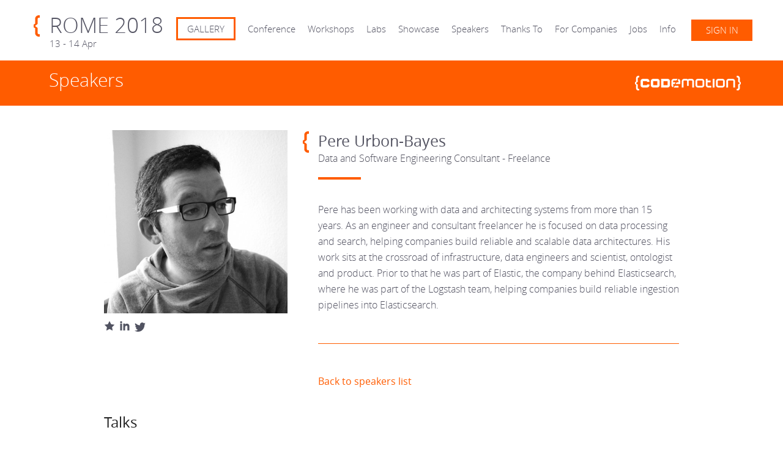

--- FILE ---
content_type: text/html; charset=UTF-8
request_url: https://rome2018.codemotionworld.com/speaker/3295/
body_size: 6824
content:
<!DOCTYPE html>
<!--[if lt IE 7 ]> <html lang="en" class="no-js ie6"> <![endif]-->
<!--[if IE 7 ]>    <html lang="en" class="no-js ie7"> <![endif]-->
<!--[if IE 8 ]>    <html lang="en" class="no-js ie8"> <![endif]-->
<!--[if IE 9 ]>    <html lang="en" class="no-js ie9"> <![endif]-->
<!--[if (gt IE 9)|!(IE)]><!--> <html lang="en-US"
	prefix="og: http://ogp.me/ns#"  class="no-js"> <!--<![endif]-->
<head>
<meta charset="UTF-8" />

<!-- Google Tag Manager -->
<script>(function(w,d,s,l,i){w[l]=w[l]||[];w[l].push({'gtm.start':
new Date().getTime(),event:'gtm.js'});var f=d.getElementsByTagName(s)[0],
j=d.createElement(s),dl=l!='dataLayer'?'&l='+l:'';j.async=true;j.src=
'https://www.googletagmanager.com/gtm.js?id='+i+dl;f.parentNode.insertBefore(j,f);
})(window,document,'script','dataLayer','GTM-K6ZWHN9');</script>
<!-- End Google Tag Manager -->

<title>Speaker | Codemotion Rome 2018 - Part 3295</title>
	<link rel="profile" href="https://gmpg.org/xfn/11"/>
	<meta name="author" content="Codemotion" />
	<meta name="description"
content="Let's code an innovative world! 13 - 14 Apr 2018 Codemotion lands in Rome! Join the conference!"
/>

   <meta name="viewport" content="width=device-width, initial-scale=1.0, maximum-scale=1.0, user-scalable=no" />

	<link rel="stylesheet" type="text/css" media="all" href="https://rome2018.codemotionworld.com/wp-content/themes/event/css/main.php" />
	<link rel="shortcut icon" href="https://rome2018.codemotionworld.com/wp-content/themes/event/img/generatedImages/faviconFF5C00.ico">

	<!--[if lt IE 9]>
	<script src="https://html5shiv.googlecode.com/svn/trunk/html5.js"></script>
	<![endif]-->
	

	<link rel="pingback" href="https://rome2018.codemotionworld.com/xmlrpc.php" />

	
<!-- All in One SEO Pack 2.10 by Michael Torbert of Semper Fi Web Designob_start_detected [-1,-1] -->
<link rel="canonical" href="https://rome2018.codemotionworld.com/speaker/" />
<meta property="og:title" content="Speaker | Codemotion Milan 2017" />
<meta property="og:type" content="article" />
<meta property="og:url" content="https://rome2018.codemotionworld.com/speaker/" />
<meta property="og:image" content="https://rome2018.codemotionworld.com/wp-content/uploads/2018/01/Rome2018_TechConf_FB.png" />
<meta property="og:site_name" content="Codemotion Rome 2018" />
<meta property="article:published_time" content="2014-03-05T18:31:54Z" />
<meta property="article:modified_time" content="2017-10-24T13:32:04Z" />
<meta name="twitter:card" content="summary" />
<meta name="twitter:site" content="@codemotionIT" />
<meta name="twitter:title" content="Speaker | Codemotion Milan 2017" />
<meta name="twitter:image" content="https://rome2018.codemotionworld.com/wp-content/uploads/2018/01/Rome2018_TechConf_FB.png" />
<meta itemprop="image" content="https://rome2018.codemotionworld.com/wp-content/uploads/2018/01/Rome2018_TechConf_FB.png" />
			<script type="text/javascript" >
				window.ga=window.ga||function(){(ga.q=ga.q||[]).push(arguments)};ga.l=+new Date;
				ga('create', 'UA-47094523-26', 'auto');
				// Plugins
				ga('set', 'anonymizeIp', true);
				ga('send', 'pageview');
			</script>
			<script async src="https://www.google-analytics.com/analytics.js"></script>
			<!-- /all in one seo pack -->
<link rel='dns-prefetch' href='//s.w.org' />
<link rel="alternate" type="application/rss+xml" title="Codemotion Rome 2018 &raquo; Feed" href="https://rome2018.codemotionworld.com/feed/" />
<link rel="alternate" type="application/rss+xml" title="Codemotion Rome 2018 &raquo; Comments Feed" href="https://rome2018.codemotionworld.com/comments/feed/" />
<link rel="alternate" type="application/rss+xml" title="Codemotion Rome 2018 &raquo; Speaker Comments Feed" href="https://rome2018.codemotionworld.com/speaker/feed/" />
		<script type="text/javascript">
			window._wpemojiSettings = {"baseUrl":"https:\/\/s.w.org\/images\/core\/emoji\/2.3\/72x72\/","ext":".png","svgUrl":"https:\/\/s.w.org\/images\/core\/emoji\/2.3\/svg\/","svgExt":".svg","source":{"concatemoji":"https:\/\/rome2018.codemotionworld.com\/wp-includes\/js\/wp-emoji-release.min.js?ver=4.8.25"}};
			!function(t,a,e){var r,i,n,o=a.createElement("canvas"),l=o.getContext&&o.getContext("2d");function c(t){var e=a.createElement("script");e.src=t,e.defer=e.type="text/javascript",a.getElementsByTagName("head")[0].appendChild(e)}for(n=Array("flag","emoji4"),e.supports={everything:!0,everythingExceptFlag:!0},i=0;i<n.length;i++)e.supports[n[i]]=function(t){var e,a=String.fromCharCode;if(!l||!l.fillText)return!1;switch(l.clearRect(0,0,o.width,o.height),l.textBaseline="top",l.font="600 32px Arial",t){case"flag":return(l.fillText(a(55356,56826,55356,56819),0,0),e=o.toDataURL(),l.clearRect(0,0,o.width,o.height),l.fillText(a(55356,56826,8203,55356,56819),0,0),e===o.toDataURL())?!1:(l.clearRect(0,0,o.width,o.height),l.fillText(a(55356,57332,56128,56423,56128,56418,56128,56421,56128,56430,56128,56423,56128,56447),0,0),e=o.toDataURL(),l.clearRect(0,0,o.width,o.height),l.fillText(a(55356,57332,8203,56128,56423,8203,56128,56418,8203,56128,56421,8203,56128,56430,8203,56128,56423,8203,56128,56447),0,0),e!==o.toDataURL());case"emoji4":return l.fillText(a(55358,56794,8205,9794,65039),0,0),e=o.toDataURL(),l.clearRect(0,0,o.width,o.height),l.fillText(a(55358,56794,8203,9794,65039),0,0),e!==o.toDataURL()}return!1}(n[i]),e.supports.everything=e.supports.everything&&e.supports[n[i]],"flag"!==n[i]&&(e.supports.everythingExceptFlag=e.supports.everythingExceptFlag&&e.supports[n[i]]);e.supports.everythingExceptFlag=e.supports.everythingExceptFlag&&!e.supports.flag,e.DOMReady=!1,e.readyCallback=function(){e.DOMReady=!0},e.supports.everything||(r=function(){e.readyCallback()},a.addEventListener?(a.addEventListener("DOMContentLoaded",r,!1),t.addEventListener("load",r,!1)):(t.attachEvent("onload",r),a.attachEvent("onreadystatechange",function(){"complete"===a.readyState&&e.readyCallback()})),(r=e.source||{}).concatemoji?c(r.concatemoji):r.wpemoji&&r.twemoji&&(c(r.twemoji),c(r.wpemoji)))}(window,document,window._wpemojiSettings);
		</script>
		<style type="text/css">
img.wp-smiley,
img.emoji {
	display: inline !important;
	border: none !important;
	box-shadow: none !important;
	height: 1em !important;
	width: 1em !important;
	margin: 0 .07em !important;
	vertical-align: -0.1em !important;
	background: none !important;
	padding: 0 !important;
}
</style>
<link rel='stylesheet' id='wpba_front_end_styles-css'  href='https://rome2018.codemotionworld.com/wp-content/plugins/wp-better-attachments/assets/css/wpba-frontend.css?ver=1.3.11' type='text/css' media='all' />
<script>if (document.location.protocol != "https:") {document.location = document.URL.replace(/^http:/i, "https:");}</script><script type='text/javascript' src='https://rome2018.codemotionworld.com/wp-includes/js/jquery/jquery.js?ver=1.12.4'></script>
<script type='text/javascript' src='https://rome2018.codemotionworld.com/wp-includes/js/jquery/jquery-migrate.min.js?ver=1.4.1'></script>
<script type='text/javascript'>
/* <![CDATA[ */
var pys_fb_pixel_options = {"woo":{"addtocart_enabled":false,"product_data":""},"gdpr":{"disable":false,"enable_before_consent":"","ginger_enabled":false,"cookiebot_enabled":false}};
var pys_events = [{"type":"init","name":"1677115682501199","params":[]},{"type":"track","name":"PageView","params":{"domain":"rome2018.codemotionworld.com"},"delay":0},{"type":"trackCustom","name":"GeneralEvent","params":{"post_type":"page","content_name":"Speaker","post_id":10,"domain":"rome2018.codemotionworld.com"},"delay":0}];
/* ]]> */
</script>
<script type='text/javascript' src='https://rome2018.codemotionworld.com/wp-content/plugins/pixelyoursite/js/public.js?ver=5.3.3'></script>
<link rel='https://api.w.org/' href='https://rome2018.codemotionworld.com/wp-json/' />
<link rel="EditURI" type="application/rsd+xml" title="RSD" href="https://rome2018.codemotionworld.com/xmlrpc.php?rsd" />
<link rel="wlwmanifest" type="application/wlwmanifest+xml" href="https://rome2018.codemotionworld.com/wp-includes/wlwmanifest.xml" /> 
<meta name="generator" content="WordPress 4.8.25" />
<link rel='shortlink' href='https://rome2018.codemotionworld.com/?p=10' />
<link rel="alternate" type="application/json+oembed" href="https://rome2018.codemotionworld.com/wp-json/oembed/1.0/embed?url=https%3A%2F%2Frome2018.codemotionworld.com%2Fspeaker%2F" />
<link rel="alternate" type="text/xml+oembed" href="https://rome2018.codemotionworld.com/wp-json/oembed/1.0/embed?url=https%3A%2F%2Frome2018.codemotionworld.com%2Fspeaker%2F&#038;format=xml" />

		<!-- Facebook Pixel code is added on this page by PixelYourSite FREE v5.3.3 plugin. You can test it with Pixel Helper Chrome Extension. -->

			
</head>
<body data-rsssl=1 class="page-template page-template-single-speaker page-template-single-speaker-php page page-id-10 paged-3295 page-paged-3295 clearfix" >
<!-- Google Tag Manager (noscript) -->
<noscript><iframe src="https://www.googletagmanager.com/ns.html?id=GTM-K6ZWHN9"
height="0" width="0" style="display:none;visibility:hidden"></iframe></noscript>
<!-- End Google Tag Manager (noscript) -->

    <!--[if lt IE 7]>
        <p class="browsehappy">You are using an <strong>outdated</strong> browser. Please <a href="http://browsehappy.com/">upgrade your browser</a> to improve your experience.</p>
    <![endif]-->
        <header id="header">
    	<div class="wrapper clearfix">
        	<div id="wrap_logo" class="clearfix">
        		<a href="https://rome2018.codemotionworld.com/">
					<h1 class="logo" >Codemotion</h1>
					<h2>Rome 2018</h2>
											<h3 id="dates">13 - 14 Apr</h3>
					 
					        		</a>
        	</div><!-- / #wrap_logo -->
        	   <div class="wrap-sign-in-desktop"><a href="http://id.codemotion.com/#/SignIn/?cmtag=EVENT_SITE_ROME2018&hop=https%3A%2F%2Frome2018.codemotionworld.com%2Fspeaker%2F3295%2F" class="button blue">Sign in</a></div>

<nav id="navigation" class="menu-main-container"><ul id="menu-main" class="clearfix"><li id="menu-item-5615" class="menu-item menu-item-type-post_type menu-item-object-page menu-item-5615"><a href="https://rome2018.codemotionworld.com/media-gallery-2/">GALLERY</a></li>
<li id="menu-item-5170" class="menu-item menu-item-type-post_type menu-item-object-page menu-item-5170"><a href="https://rome2018.codemotionworld.com/conference/">Conference</a></li>
<li id="menu-item-4964" class="menu-item menu-item-type-custom menu-item-object-custom menu-item-4964"><a href="https://rome2018.codemotionworld.com/workshop">Workshops</a></li>
<li id="menu-item-5290" class="menu-item menu-item-type-custom menu-item-object-custom menu-item-5290"><a href="https://rome2018.codemotionworld.com/schedules/labs/">Labs</a></li>
<li id="menu-item-5575" class="menu-item menu-item-type-custom menu-item-object-custom menu-item-5575"><a href="https://rome2018.codemotionworld.com/gamedevs/">Showcase</a></li>
<li id="menu-item-4942" class="menu-item menu-item-type-custom menu-item-object-custom menu-item-4942"><a href="https://rome2018.codemotionworld.com/speakers/">Speakers</a></li>
<li id="menu-item-5318" class="menu-item menu-item-type-custom menu-item-object-custom menu-item-has-children menu-item-5318"><a href="#">Thanks To</a>
<ul  class="sub-menu">
	<li id="menu-item-4944" class="menu-item menu-item-type-custom menu-item-object-custom menu-item-4944"><a href="https://rome2018.codemotionworld.com/sponsors/">Sponsors</a></li>
	<li id="menu-item-5124" class="menu-item menu-item-type-custom menu-item-object-custom menu-item-5124"><a href="https://rome2018.codemotionworld.com/partners/">Partners</a></li>
</ul>
</li>
<li id="menu-item-5045" class="menu-item menu-item-type-custom menu-item-object-custom menu-item-has-children menu-item-5045"><a href="#">For Companies</a>
<ul  class="sub-menu">
	<li id="menu-item-5046" class="menu-item menu-item-type-custom menu-item-object-custom menu-item-5046"><a href="https://rome2018.codemotionworld.com/participate-with-your-IT-team">Participate with your IT Team</a></li>
	<li id="menu-item-5047" class="menu-item menu-item-type-custom menu-item-object-custom menu-item-5047"><a href="https://rome2018.codemotionworld.com/sponsorship-opportunities">Sponsorship Opportunities</a></li>
</ul>
</li>
<li id="menu-item-5221" class="menu-item menu-item-type-custom menu-item-object-custom menu-item-5221"><a href="https://rome2018.codemotionworld.com/jobs">Jobs</a></li>
<li id="menu-item-4945" class="menu-item menu-item-type-custom menu-item-object-custom menu-item-has-children menu-item-4945"><a href="#">Info</a>
<ul  class="sub-menu">
	<li id="menu-item-5007" class="menu-item menu-item-type-post_type menu-item-object-page menu-item-5007"><a href="https://rome2018.codemotionworld.com/location/">Conference Location</a></li>
	<li id="menu-item-5005" class="menu-item menu-item-type-post_type menu-item-object-page menu-item-5005"><a href="https://rome2018.codemotionworld.com/location-workshop/">Workshops Location</a></li>
	<li id="menu-item-5547" class="menu-item menu-item-type-post_type menu-item-object-page menu-item-5547"><a href="https://rome2018.codemotionworld.com/cto-meeting-rome/">CTO Meeting</a></li>
	<li id="menu-item-4946" class="menu-item menu-item-type-custom menu-item-object-custom menu-item-4946"><a href="https://rome2018.codemotionworld.com/program-committee/">Program Committee</a></li>
	<li id="menu-item-4941" class="menu-item menu-item-type-post_type menu-item-object-post menu-item-4941"><a href="https://rome2018.codemotionworld.com/news/codemotion-is-an-inclusive-conference-check-our-coc/">Code of Conduct</a></li>
	<li id="menu-item-5041" class="menu-item menu-item-type-post_type menu-item-object-page menu-item-5041"><a href="https://rome2018.codemotionworld.com/accommodation/">Accommodation</a></li>
	<li id="menu-item-5057" class="menu-item menu-item-type-post_type menu-item-object-page menu-item-5057"><a href="https://rome2018.codemotionworld.com/press-release/">Press Release</a></li>
	<li id="menu-item-4943" class="menu-item menu-item-type-custom menu-item-object-custom menu-item-4943"><a href="http://eepurl.com/bO_Zb5">Newsletter</a></li>
</ul>
</li>
</ul></nav><a href="#" id="icon_menu"></a>

   <div class="wrap-sign-in-mobile"><a href="http://id.codemotion.com/#/SignIn/?cmtag=EVENT_SITE_ROME2018&hop=https%3A%2F%2Frome2018.codemotionworld.com%2Fspeaker%2F3295%2F"><i class="ico-user-signin"></i></a></div> 

<nav id="nav_mobile">
   <form role="search" method="get" id="searchform" class="clearfix" action="https://rome2018.codemotionworld.com/">	    <label class="screen-reader-text hidden" for="s">Cerca:</label>	    <input type="text" value="" name="s" id="s" placeholder="Search..."/>	    <input type="submit" id="searchsubmit" value="Cerca" />	</form>
   <!-- / #searchform -->   <!-- #nav_mobile -->   <div class="menu-main-container"><ul id="menu-main-1" class=""><li class="menu-item menu-item-type-post_type menu-item-object-page menu-item-5615"><a href="https://rome2018.codemotionworld.com/media-gallery-2/">GALLERY</a></li>
<li class="menu-item menu-item-type-post_type menu-item-object-page menu-item-5170"><a href="https://rome2018.codemotionworld.com/conference/">Conference</a></li>
<li class="menu-item menu-item-type-custom menu-item-object-custom menu-item-4964"><a href="https://rome2018.codemotionworld.com/workshop">Workshops</a></li>
<li class="menu-item menu-item-type-custom menu-item-object-custom menu-item-5290"><a href="https://rome2018.codemotionworld.com/schedules/labs/">Labs</a></li>
<li class="menu-item menu-item-type-custom menu-item-object-custom menu-item-5575"><a href="https://rome2018.codemotionworld.com/gamedevs/">Showcase</a></li>
<li class="menu-item menu-item-type-custom menu-item-object-custom menu-item-4942"><a href="https://rome2018.codemotionworld.com/speakers/">Speakers</a></li>
<li class="menu-item menu-item-type-custom menu-item-object-custom menu-item-has-children menu-item-5318"><a href="#">Thanks To</a>
<ul  class="sub-menu">
	<li class="menu-item menu-item-type-custom menu-item-object-custom menu-item-4944"><a href="https://rome2018.codemotionworld.com/sponsors/">Sponsors</a></li>
	<li class="menu-item menu-item-type-custom menu-item-object-custom menu-item-5124"><a href="https://rome2018.codemotionworld.com/partners/">Partners</a></li>
</ul>
</li>
<li class="menu-item menu-item-type-custom menu-item-object-custom menu-item-has-children menu-item-5045"><a href="#">For Companies</a>
<ul  class="sub-menu">
	<li class="menu-item menu-item-type-custom menu-item-object-custom menu-item-5046"><a href="https://rome2018.codemotionworld.com/participate-with-your-IT-team">Participate with your IT Team</a></li>
	<li class="menu-item menu-item-type-custom menu-item-object-custom menu-item-5047"><a href="https://rome2018.codemotionworld.com/sponsorship-opportunities">Sponsorship Opportunities</a></li>
</ul>
</li>
<li class="menu-item menu-item-type-custom menu-item-object-custom menu-item-5221"><a href="https://rome2018.codemotionworld.com/jobs">Jobs</a></li>
<li class="menu-item menu-item-type-custom menu-item-object-custom menu-item-has-children menu-item-4945"><a href="#">Info</a>
<ul  class="sub-menu">
	<li class="menu-item menu-item-type-post_type menu-item-object-page menu-item-5007"><a href="https://rome2018.codemotionworld.com/location/">Conference Location</a></li>
	<li class="menu-item menu-item-type-post_type menu-item-object-page menu-item-5005"><a href="https://rome2018.codemotionworld.com/location-workshop/">Workshops Location</a></li>
	<li class="menu-item menu-item-type-post_type menu-item-object-page menu-item-5547"><a href="https://rome2018.codemotionworld.com/cto-meeting-rome/">CTO Meeting</a></li>
	<li class="menu-item menu-item-type-custom menu-item-object-custom menu-item-4946"><a href="https://rome2018.codemotionworld.com/program-committee/">Program Committee</a></li>
	<li class="menu-item menu-item-type-post_type menu-item-object-post menu-item-4941"><a href="https://rome2018.codemotionworld.com/news/codemotion-is-an-inclusive-conference-check-our-coc/">Code of Conduct</a></li>
	<li class="menu-item menu-item-type-post_type menu-item-object-page menu-item-5041"><a href="https://rome2018.codemotionworld.com/accommodation/">Accommodation</a></li>
	<li class="menu-item menu-item-type-post_type menu-item-object-page menu-item-5057"><a href="https://rome2018.codemotionworld.com/press-release/">Press Release</a></li>
	<li class="menu-item menu-item-type-custom menu-item-object-custom menu-item-4943"><a href="http://eepurl.com/bO_Zb5">Newsletter</a></li>
</ul>
</li>
</ul></div>	<!-- / #nav_mobile -->    	</div><!-- / .wrapper -->
    </header>
	
        <section id="main">
            <div class="section_title green">
                <div class="wrapper clearfix">
                    <h1>Speakers</h1>
                    <a href="http://www.codemotionworld.com" class="logo" target="_blank">www.codemotionworld.com</a>
                </div><!-- / .wrapper -->
            </div><!-- / .section_title --> 
            <div class="wrapper">

        



  <article id="speaker" class="page clearfix">
                        <div class="eight_col">
                            <header>
								<span class="logo"></span>
                                <h1>Pere Urbon-Bayes</h1>
                                <h2>Data and Software Engineering Consultant - Freelance</h2>
                            </header>
							<span class="double-line big blue"></span>
                            <p>Pere has been working with data and architecting systems from more than 15 years. As an engineer and consultant freelancer he is focused on data processing and search, helping companies build reliable and scalable data architectures. His work sits at the crossroad of infrastructure, data engineers and scientist, ontologist and product.
Prior to that he was part of Elastic, the company behind Elasticsearch, where he was part of the Logstash team, helping companies build reliable ingestion pipelines into Elasticsearch.</p>
                            <a href="https://rome2018.codemotionworld.com/speakers/" class="">Back to speakers list</a>
                        </div><!-- / .right -->
                        <div class="four_col">
                            <img src="https://mediarepository.codemotionworld.com/img/users/3295.jpg" alt="" />
                            <ul class="links">
                        <li><a href="http://www.purbon.com" class="website"></a></li><li><a href="https://www.linkedin.com/in/purbon/" class="linkedin"></a></li><li><a class="twitter" href="https://twitter.com/purbon"></a></li>
                            </ul>
                            <!-- <a href="https://rome2018.codemotionworld.com/speakers/" class="button blue">Back to speakers list</a>-->
                        </div><!-- / .two_col -->
                    </article><!-- / .post -->
                    <section class="sp-wrapper-videos-slides">
  
    <h2 class="sp-title"> Talks </h2>
                        <div class="sp-container-placeholder">
                <div class="sp-container-txt">
                    <h2 class="sp-title-unlock">Sign in to access Videos and Slides</h2>
                    <p>Unlock the session recordings and the speakers' slides. Sign in our platform. It's free :)</p>
                    <p class="sp-have-account">Have already an account? <a href="http://id.codemotion.com/#/SignIn/?cmtag=EVENT_SITE_ROME2018&hop=https%3A%2F%2Frome2018.codemotionworld.com%2Fspeaker%2F3295%2F">Sign in</a></p>
                    <a href="http://id.codemotion.com/#/SignUp?cmtag=EVENT_SITE_ROME2018&hop=https%3A%2F%2Frome2018.codemotionworld.com%2Fspeaker%2F3295%2F" class="button blue">Create a new account</a>
                </div>
            </div>
            
</section>


            </div><!-- / .wrapper --> 
        </section><!-- / #main -->                    
        <footer id="footer">
        	<div class="top">
        		<div class="wrapper clearfix">
		        	<section class="social_wrap half_wrap">
		        		<div class="wrap_mobile">

			        		<a href="http://www.codemotionworld.com" class="logo_footer"><img src="https://rome2018.codemotionworld.com/wp-content/themes/event/img/codemotion_logo.png" alt="Codemotion" /></a>
			        		<ul class="social footer clearfix">
														<li><a href="https://www.facebook.com/Codemotion.Italy/" target="_blank" class="facebook">Facebook</a></li>																					<li><a href="https://twitter.com/codemotionIT" target="_blank" class="twitter">Twitter</a></li>																<li><a href="https://it.linkedin.com/company/codemotion" class="linkedin" target="_blank">linkedin</a></li>																																<li><a href="https://www.youtube.com/user/CodemotionWorld" class="youtube" target="_blank">Youtube</a></li>																<li><a href="http://www.codemotionworld.com/" class="blog" target="_blank">Blog</a></li>								        		</ul>		
			        		<p>Follow us on our social networks to stay updated!</p>	
		        		</div><!-- / wrap_mobile -->	
		        	</section><!-- / #outro -->
		        	<section class="contact half_wrap">
		        		<div class="wrap_mobile">
						<h1>Contact Us</h1>
						<span class="double-line big white"></span>
						Codemotion srl
Via Marsala, 29 H
Roma
tel. +39 3929657212
info@codemotion.it		        		</div><!-- / .wrap_movile -->
		        		
		        	</section><!-- / #contact -->
        		</div><!-- / .wrapper -->
        	</div><!-- / .top -->
        	<div class="middle">
        	    <div class="wrapper clearfix">
		        	<section class="tickets half_wrap">
		        		<div class="wrap_mobile">
		        			<h1>We are waiting for you</h1>
							<span class="double-line big white"></span>
							<p>Codemotion is the biggest tech conference in Italy and one of the most important in Europe, with a network of more than 30k developers. What are you waiting for to be a Codemotioner?</p>
							<!--style="opacity:.5; cursor:default"  onclick="return false;"-->
		        		</div><!-- / .wrap_mobile -->
		        	</section><!-- / #tickets -->
		        	<section class="newsletter half_wrap">
		        			<h1>Newsletter</h1>
							<span class="double-line big white"></span>
							<p>During the year Codemotion organizes a lot of events: the Codemotions, Codemotion training, Codemotion Kids, Tech Meetups, hackathons, external IT events organized for partners, startup activities... don't miss them!</p>
							<a href="http://eepurl.com/bO_Zb5" target="_blank" class="button blue">Register now</a>
		        	</section><!-- / #newsletter -->
        	    </div><!-- / .wrapper -->
        	</div><!-- / .middle -->
        	<section class="bottom">
        		<div class="wrapper clearfix">
        			<p class="left">&copy; Copyright Codemotion srl - Via Marsala, 29/H, 00185 Roma | P.IVA 12392791005&nbsp;| MAIL <a title="Mail Codemotion" href="mailto:info@codemotion.it">info@codemotion.it</a>&nbsp;|&nbsp;<a href="https://rome2018.codemotionworld.com/privacy-cookies-policy/">Privacy &amp; Cookies Policy</a>

<!--Codemotion Srl - PI 12392791005 &nbsp;&nbsp;&nbsp;&nbsp;<a href="http://www.codemotionworld.com/privacy-cookies-policy/" target="_blank">Privacy & Cookies Policy</a></p>
					-->
        		</div><!-- / .wrapper -->
        	</section>
        </footer><!-- / #footer -->
		
		<!-- modal sign in -->
		<div id="signInModal" class="modal">
			<div class="modal-dialog">
				<div class="modal-content">
					<header class="container">
						<a href="#" class="closebtn">×</a>
						<h2>Sign In</h2>
					</header>
					<div class="container">
						<iframe id="cm-sso-widget" width="100%" height="100%" frameborder="0"></iframe>
					</div>
				</div>
			</div>
		</div>
		
	<!-- banner -->

        <script src="//ajax.googleapis.com/ajax/libs/jquery/1.10.2/jquery.min.js"></script>
        <script>window.jQuery || document.write('<script src="https://rome2018.codemotionworld.com/wp-content/themes/event/js/vendor/jquery-1.10.2.min.js"><\/script>')</script>
        <script src="https://rome2018.codemotionworld.com/wp-content/themes/event/js/libs/jquery-ui-1.10.4.custom.min.js"></script>
        <script src="https://rome2018.codemotionworld.com/wp-content/themes/event/js/plugins.js"></script>
        <script src="https://rome2018.codemotionworld.com/wp-content/themes/event/js/owl.carousel.min.js"></script>
        <script src="https://rome2018.codemotionworld.com/wp-content/themes/event/js/main.js"></script>
        <script src="https://rome2018.codemotionworld.com/wp-content/themes/event/js/scripts.js"></script>
        <!--[if (gte IE 6)&(lte IE 8)]>
			<script type="text/javascript" src="https://rome2018.codemotionworld.com/wp-content/themes/event/js/libs/selectivizr.min.js"></script>
		<![endif]-->
        
	<!-- Linkedin tracking code -->
		<script type="text/javascript">
		_linkedin_partner_id = "219609";
		window._linkedin_data_partner_ids = window._linkedin_data_partner_ids || [];
		window._linkedin_data_partner_ids.push(_linkedin_partner_id);
		</script><script type="text/javascript">
		(function(){var s = document.getElementsByTagName("script")[0];
		var b = document.createElement("script");
		b.type = "text/javascript";b.async = true;
		b.src = "https://snap.licdn.com/li.lms-analytics/insight.min.js";
		s.parentNode.insertBefore(b, s);})();
		</script>
		<noscript>
		<img height="1" width="1" style="display:none;" alt="" src="https://dc.ads.linkedin.com/collect/?pid=219609&fmt=gif" />
		</noscript>
	<!-- End Linkedin trackint code -->
	<!-- Twitter universal website tag code -->
		<script>
			!function(e,t,n,s,u,a){e.twq||(s=e.twq=function(){s.exe?s.exe.apply(s,arguments):s.queue.push(arguments);
			},s.version='1.1',s.queue=[],u=t.createElement(n),u.async=!0,u.src='//static.ads-twitter.com/uwt.js',
			a=t.getElementsByTagName(n)[0],a.parentNode.insertBefore(u,a))}(window,document,'script');
			// Insert Twitter Pixel ID and Standard Event data below
			twq('init','');
			twq('track','PageView');
		</script>
	<!-- End Twitter universal website tag code -->	
	     		
        <noscript><img height='1' width='1' style='display: none;' src='https://www.facebook.com/tr?id=1677115682501199&ev=PageView&noscript=1&cd[domain]=rome2018.codemotionworld.com' alt='facebook_pixel'></noscript><noscript><img height='1' width='1' style='display: none;' src='https://www.facebook.com/tr?id=1677115682501199&ev=GeneralEvent&noscript=1&cd[post_type]=page&cd[content_name]=Speaker&cd[post_id]=10&cd[domain]=rome2018.codemotionworld.com' alt='facebook_pixel'></noscript>
		<script type="text/javascript">
		/* <![CDATA[ */
		var pys_edd_ajax_events = [];
		/* ]]> */
		</script>

		<script type='text/javascript' src='https://rome2018.codemotionworld.com/wp-includes/js/wp-embed.min.js?ver=4.8.25'></script>
<script>
			var aff_param = 'etckt';
		</script><script>
  			$(document).ready(function() {
  				var affiliate = aff_param.length ? '?aff='+aff_param : ''
				var links = $("a[href*='eventbrite']");
				links.each(function() {
					var url = $(this).attr('href');

					var splittedURL = url.split('?');
					var url_no_param = splittedURL[0];
					var parameters = splittedURL[1] ? splittedURL[1] : '';

					var splittedParameters = parameters.split('#');
					var parameters_no_frag = splittedParameters[0] ? '&'+splittedParameters[0] : '';
					var fragment = splittedParameters[1] ? '#'+splittedParameters[1] : '';

					if (!parameters_no_frag.includes('aff=')) {
						var urlWithAffParam = url_no_param+affiliate+parameters_no_frag+fragment;
						$(this).attr('href',urlWithAffParam);
					}
				});
  			});
  		</script>
    </body>
</html>

--- FILE ---
content_type: application/x-javascript; charset=utf-8
request_url: https://consent.cookiebot.com/e986662d-07dd-4bc4-b134-f220ecb818ee/cc.js?renew=false&referer=rome2018.codemotionworld.com&dnt=false&init=false
body_size: 223
content:
if(console){var cookiedomainwarning='Error: The domain ROME2018.CODEMOTIONWORLD.COM is not authorized to show the cookie banner for domain group ID e986662d-07dd-4bc4-b134-f220ecb818ee. Please add it to the domain group in the Cookiebot Manager to authorize the domain.';if(typeof console.warn === 'function'){console.warn(cookiedomainwarning)}else{console.log(cookiedomainwarning)}};